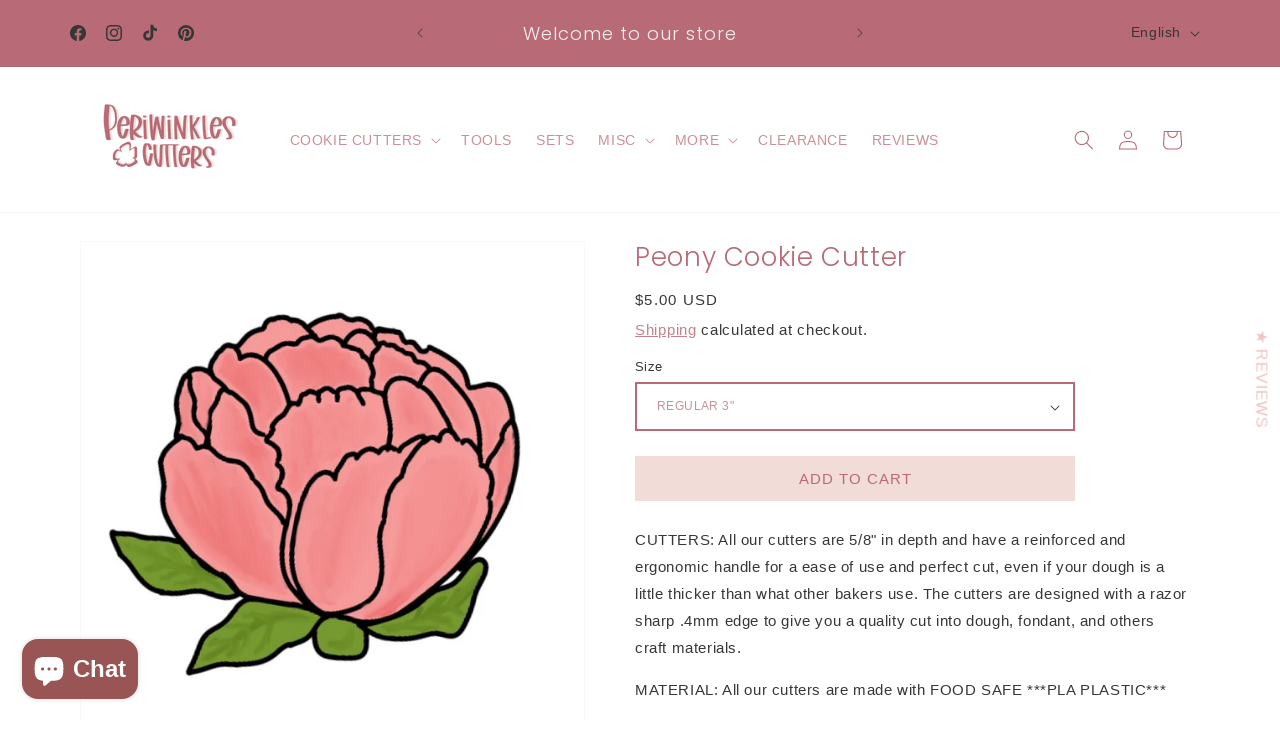

--- FILE ---
content_type: application/javascript; charset=utf-8
request_url: https://cdn.seguno.com/banners/9136799859/codes/Y3liZXIyMA.js?
body_size: -425
content:
document.dispatchEvent(new CustomEvent('__seguno-DISCOUNT-CONFIG', { detail: {"priceRule":"1348654399603","code":"Cyber20"} }));